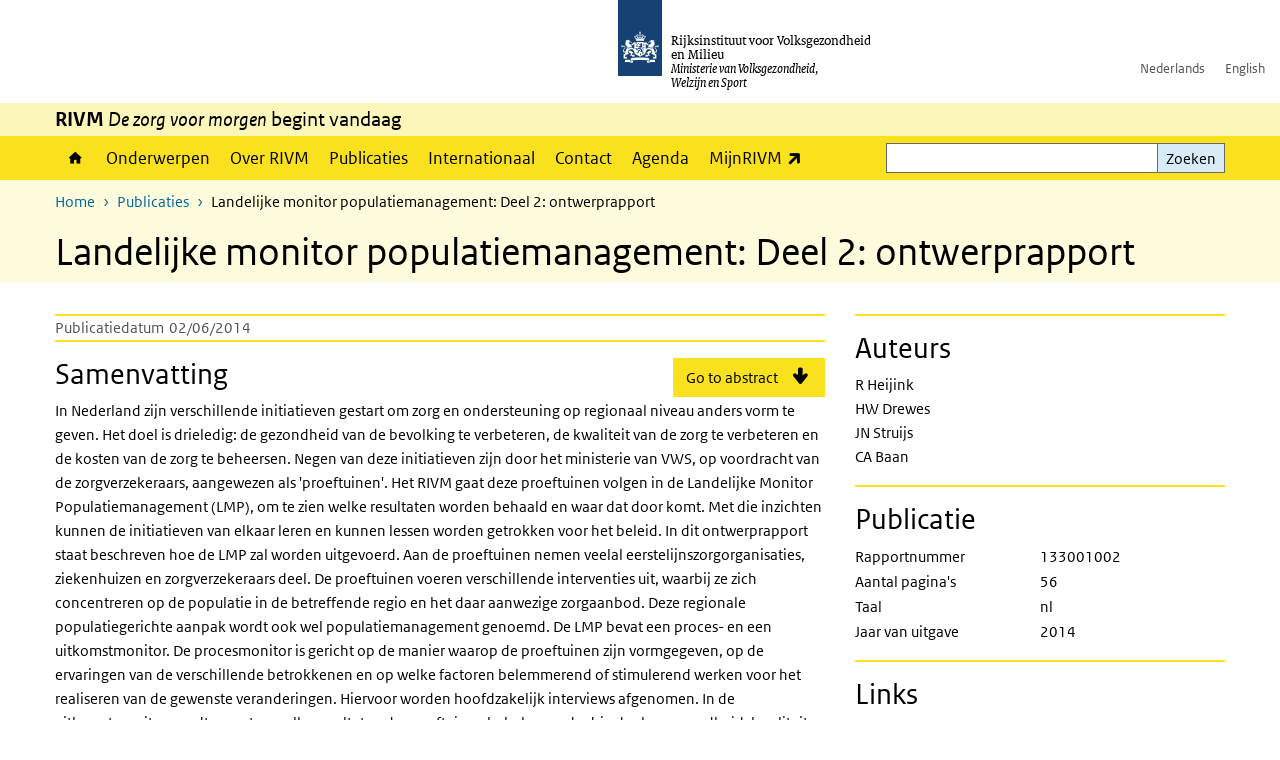

--- FILE ---
content_type: text/html; charset=UTF-8
request_url: https://www.rivm.nl/publicaties/landelijke-monitor-populatiemanagement-deel-2-ontwerprapport
body_size: 8851
content:
<!DOCTYPE html>
<html lang="nl" dir="ltr">
  <head>
    <meta charset="utf-8" />
<link rel="apple-touch-icon" sizes="180x180" href="/themes/custom/sdv_theme/favicon_180x180.png" />
<meta name="twitter:card" content="summary_large_image" />
<meta name="msapplication-tileimage" content="/themes/custom/sdv_theme/favicon.png" />
<meta name="MobileOptimized" content="width" />
<meta name="HandheldFriendly" content="true" />
<meta name="viewport" content="width=device-width, initial-scale=1.0" />
<meta http-equiv="x-ua-compatible" content="ie=edge" />
<link rel="icon" href="/themes/custom/sdv_theme/favicon.ico" type="image/vnd.microsoft.icon" />
<link rel="alternate" hreflang="nl" href="https://www.rivm.nl/publicaties/landelijke-monitor-populatiemanagement-deel-2-ontwerprapport" />
<link rel="canonical" href="https://www.rivm.nl/publicaties/landelijke-monitor-populatiemanagement-deel-2-ontwerprapport" />
<link rel="shortlink" href="https://www.rivm.nl/bibcite/reference/2321" />

    <title>Landelijke monitor populatiemanagement: Deel 2: ontwerprapport | RIVM</title>
    <link rel="stylesheet" media="all" href="/sites/default/files/css/css_Kf5TSBvr0VvVvcrhYDPq8AxS2uNn6SGMm6Aod7YE5c4.css?delta=0&amp;language=nl&amp;theme=sdv_theme&amp;include=eJwtx1EOgCAIANALuTiSw8kSxXCClbfvp_f3kqqbTxxxcm1WFps5V4FNIvoEel34apDnGijH32D5jl6oE5yiCSXYNqcOCY0-j7AhQA" />
<link rel="stylesheet" media="all" href="/sites/default/files/css/css_5rK5saDZL2FhbIZ5Ah1zIAeL65tPthuEQy3c1X4TWeQ.css?delta=1&amp;language=nl&amp;theme=sdv_theme&amp;include=eJwtx1EOgCAIANALuTiSw8kSxXCClbfvp_f3kqqbTxxxcm1WFps5V4FNIvoEel34apDnGijH32D5jl6oE5yiCSXYNqcOCY0-j7AhQA" />
<link rel="stylesheet" media="print" href="/sites/default/files/css/css_uCkJK9CuQvszaudM5lWHYA0K2hntavvubKzbevb3tJY.css?delta=2&amp;language=nl&amp;theme=sdv_theme&amp;include=eJwtx1EOgCAIANALuTiSw8kSxXCClbfvp_f3kqqbTxxxcm1WFps5V4FNIvoEel34apDnGijH32D5jl6oE5yiCSXYNqcOCY0-j7AhQA" />

    <script src="/themes/custom/bootstrap_rijkshuisstijl/js/jquery.min.js?v=3.7.1"></script>

  </head>
  <body>
  <a id="back-to-top-focus" tabindex="-1"></a>
  <nav id="skipnav" class="skipnav list-group">
    <a href="#main-title" class="sr-only sr-only-focusable list-group-item-info">Overslaan en naar de inhoud gaan</a>
    <a href="#navbar-main" class="sr-only sr-only-focusable list-group-item-info">Direct naar de hoofdnavigatie</a>
  </nav>
    <script type="text/javascript">
// <![CDATA[
(function(window, document, dataLayerName, id) {
window[dataLayerName]=window[dataLayerName]||[],window[dataLayerName].push({start:(new Date).getTime(),event:"stg.start"});var scripts=document.getElementsByTagName('script')[0],tags=document.createElement('script');
function stgCreateCookie(a,b,c){var d="";if(c){var e=new Date;e.setTime(e.getTime()+24*c*60*60*1e3),d="; expires="+e.toUTCString();f=""}document.cookie=a+"="+b+d+f+"; path=/"}
var isStgDebug=(window.location.href.match("stg_debug")||document.cookie.match("stg_debug"))&&!window.location.href.match("stg_disable_debug");stgCreateCookie("stg_debug",isStgDebug?1:"",isStgDebug?14:-1);
var qP=[];dataLayerName!=="dataLayer"&&qP.push("data_layer_name="+dataLayerName);isStgDebug&&qP.push("stg_debug");var qPString=qP.length>0?("?"+qP.join("&")):"";
tags.async=!0,tags.src="https://statistiek.rijksoverheid.nl/containers/"+id+".js"+qPString,scripts.parentNode.insertBefore(tags,scripts);
!function(a,n,i){a[n]=a[n]||{};for(var c=0;c<i.length;c++)!function(i){a[n][i]=a[n][i]||{},a[n][i].api=a[n][i].api||function(){var a=[].slice.call(arguments,0);"string"==typeof a[0]&&window[dataLayerName].push({event:n+"."+i+":"+a[0],parameters:[].slice.call(arguments,1)})}}(i[c])}(window,"ppms",["tm","cm"])
})(window, document, 'dataLayer', 'c4aa3d73-954f-43c9-a9db-1d0e67ee1135');
// ]]>
</script><noscript><iframe src="https://statistiek.rijksoverheid.nl/containers/c4aa3d73-954f-43c9-a9db-1d0e67ee1135/noscript.html" title="Piwik PRO embed snippet" height="0" width="0" style="display:none;visibility:hidden" aria-hidden="true"></iframe></noscript>
      <div class="dialog-off-canvas-main-canvas" data-off-canvas-main-canvas>
    

<div class="layout-container">

  
          

<header id="header" class="header   ">
  <div class="logo">
          <a href="/">        <img src="/themes/custom/sdv_theme/logo.svg" width="44" height="77" alt="Rijksoverheid logo | naar de homepage van RIVM" class="logo-image" />
      </a>        <span class="wordmark">
      <span class="sender ">Rijksinstituut voor Volksgezondheid<br>en Milieu</span>
      <span class="secondary-sender ">Ministerie van Volksgezondheid,<br>Welzijn en Sport</span>
    </span>
  </div>
  </header>
  
  <div class="navbar-topnav">
    <div class="container">
      <div class="topnavwrapper">
        
              <ul class="menu top-navigation navbar-nav">
                    <li class="nav-item">
                                        <a href="https://www.rivm.nl"  class="nav-link">Nederlands</a>
              </li>
                <li class="nav-item">
                                        <a href="https://www.rivm.nl/en"  class="nav-link">English</a>
              </li>
        </ul>
  


        
      </div>
    </div>
  </div>

                    <div class="navbar-titlebar">
          <div class="container">
            <strong>RIVM </strong><em>De zorg voor morgen</em> begint vandaag 
          </div>
        </div>
      
      <div class="parentnav">
        <div class="navspan">
          <nav class="navbar-nav navbar-expand-lg navbar-full navbar-branded navbar-border affix-top" id="navbar-main">
            <div class="container">

              <div class="buttons">
                <button class="navbar-toggler icon-menu" id="menuButton" type="button" data-toggle="collapse" data-target="#navbarResponsive" aria-controls="navbarResponsive" aria-expanded="false">Menu
                </button>

                                <div class="collapse d-lg-flex clearfix" id="navbarResponsive">
                                

                          <ul class="navbar-nav use-dropdown">
        
                    <li class="nav-item">
                                                <a href="/home" class="icon-home nav-item nav-link" data-drupal-visually-hidden-label="1" data-drupal-link-system-path="node/11">Home</a>
            </li>
                <li class="nav-item">
                              <a href="/onderwerpen" class="nav-item nav-link" data-drupal-link-system-path="onderwerpen">Onderwerpen</a>
            </li>
                <li class="nav-item">
                              <a href="/over-het-rivm" class="nav-item nav-link" data-drupal-link-system-path="node/173661">Over RIVM</a>
            </li>
                <li class="nav-item">
                              <a href="/publicatieoverzicht" class="nav-item nav-link" data-drupal-link-system-path="node/160981">Publicaties</a>
            </li>
                <li class="nav-item">
                              <a href="/international" class="nav-item nav-link" data-drupal-link-system-path="node/143101">Internationaal</a>
            </li>
                <li class="nav-item">
                              <a href="/contact" class="nav-item nav-link" data-drupal-link-system-path="node/86191">Contact</a>
            </li>
                <li class="nav-item">
                              <a href="/agenda" class="nav-item nav-link" data-drupal-link-system-path="agenda">Agenda</a>
            </li>
                <li class="nav-item">
                              <a href="https://mijn.rivm.nl/" title="Mijn RIVM" class="nav-item nav-link">MijnRIVM</a>
            </li>
        </ul>
  



  

  

                  
              <ul class="menu top-navigation navbar-nav">
                    <li class="nav-item">
                                        <a href="https://www.rivm.nl"  class="nav-link">Nederlands</a>
              </li>
                <li class="nav-item">
                                        <a href="https://www.rivm.nl/en"  class="nav-link">English</a>
              </li>
        </ul>
  


                </div>
                
                                <button class="navbar-toggler navbar-toggler-right auto-sm icon-zoek collapsed" id="searchButton" type="button" data-toggle="collapse" data-target="#searchformResponsive" aria-controls="searchformResponsive" aria-expanded="false"><span class="sr-only">Zoekveld</span>
                </button>
                
                <div class="collapse d-lg-flex clearfix" id="searchformResponsive">
                                      <div class="nav-search">
            <form action="/zoeken" method="get" id="views-exposed-form-zoekresultaten-page-search-dummy" accept-charset="UTF-8" novalidate>
  <div class="form-inline">
  
<div class="js-form-item js-form-type-search form-type-search js-form-item-search form-item-search">
      <label for="edit-search">Zoeken</label>
        <div class="search-wrapper">
  <input data-drupal-selector="edit-search" type="search" id="edit-search" name="search" value="" size="30" maxlength="128" class="form-search form-control">
</div>

        </div>
<div data-drupal-selector="edit-actions" class="form-actions js-form-wrapper form-group" id="edit-actions">
<button data-drupal-selector="edit-submit-zoekresultaten" type="submit" id="edit-submit-zoekresultaten" class="button js-form-submit form-submit btn btn-primary">Zoeken</button>
</div>

</div>

</form>

  
  </div>

                                  </div>

              </div>

            </div>
          </nav>
        </div>

    
                <nav  class="navbar-nav navbar-branded-light affix-top">
        <div class="container">
                                  <ul class="breadcrumb ">
      <li class="breadcrumb-item">
              <a href="/">Home</a>
          </li>
      <li class="breadcrumb-item">
              <a href="https://www.rivm.nl/publicaties">Publicaties</a>
          </li>
      <li class="breadcrumb-item">
              Landelijke monitor populatiemanagement: Deel 2: ontwerprapport
          </li>
  </ul>

  
  
        
                   <a id="main-title" tabindex="-1"></a>                                              <h1>Landelijke monitor populatiemanagement: Deel 2: ontwerprapport</h1>
                  
        
        </div>
      </nav>
      
      
        <div data-drupal-messages-fallback class="hidden"></div>

  

  

      <main role="main" class="container">

      
      <div class="layout-local row">
              
  
      </div>

      <div class="layout-content">
                    <article role="article" class="bibcite-reference">
  <div class="container">
    <div class="row">
      <div class="col-lg-12"  class="bibcite-reference bibcite-reference-table">
        <div class="row">

          <div class="col-lg-8 ">

                        <div class="content-dates"><dl><dt>Publicatiedatum</dt><dd>02/06/2014</dd></dl></div>
                        
            <h2 class="sr-only"></h2>
            <p class="lead"></p>

                        <span class='cta-button'><a lang="en" href='#abstract_en'>Go to abstract</a></span>
                        
                          <div class="summary">
  <h2>Samenvatting</h2>
  <p>In Nederland zijn verschillende initiatieven gestart om zorg en ondersteuning op regionaal niveau anders vorm te geven. Het doel is drieledig: de gezondheid van de bevolking te verbeteren, de kwaliteit van de zorg te verbeteren en de kosten van de zorg te beheersen. Negen van deze initiatieven zijn door het ministerie van VWS, op voordracht van de zorgverzekeraars, aangewezen als 'proeftuinen'. Het RIVM gaat deze proeftuinen volgen in de Landelijke Monitor Populatiemanagement (LMP), om te zien welke resultaten worden behaald en waar dat door komt. Met die inzichten kunnen de initiatieven van elkaar leren en kunnen lessen worden getrokken voor het beleid. In dit ontwerprapport staat beschreven hoe de LMP zal worden uitgevoerd.
                        
                        Aan de proeftuinen nemen veelal eerstelijnszorgorganisaties, ziekenhuizen en zorgverzekeraars deel. De proeftuinen voeren verschillende interventies uit, waarbij ze zich concentreren op de populatie in de betreffende regio en het daar aanwezige zorgaanbod. Deze regionale populatiegerichte aanpak wordt ook wel populatiemanagement genoemd. 
                        
                        De LMP bevat een proces- en een uitkomstmonitor. De procesmonitor is gericht op de manier waarop de proeftuinen zijn vormgegeven, op de ervaringen van de verschillende betrokkenen en op welke factoren belemmerend of stimulerend werken voor het realiseren van de gewenste veranderingen. Hiervoor worden hoofdzakelijk interviews afgenomen.
                        
                        In de uitkomstmonitor wordt gemeten welke resultaten de proeftuinen behalen op de drie doelen gezondheid, kwaliteit van zorg en zorgkosten. Voor de uitkomstmonitor worden bestaande landelijke databronnen geanalyseerd. Daarnaast wordt een enquête uitgezet onder de populatie in de proeftuinregio's om informatie te verzamelen die niet uit deze bronnen te halen is.
                        
                        Begin 2015 volgt de eerste rapportage over de startfase van de proeftuinen en begin 2018 verschijnt de eindrapportage. Tussentijds zullen actualisaties worden uitgebracht.</p>
</div>

                          <div lang="en" class="abstract bg-brand-lightest">
  <h2 id='abstract_en'>Abstract</h2>
  <p>In the Netherlands, several initiatives have emerged that aim to rearrange health services and promote intersectoral collaboration at regional level. The three main goals are: to improve population health, to improve quality of care and to control health care costs. The Dutch Ministry of Health, Welfare and Sport designated nine of these initiatives as &#039;pioneer sites&#039;. The National Institute for Public Health and the Environment (RIVM) will monitor these sites within the Dutch Monitor Population Management (DMPM). The aim is to get insight into the implementation process and the achievements of the sites in terms of the three main goals. This should provide general lessons for the nine initiatives and for health policy. This report describes the design of the DMPM.<br />
                        <br />
                        Each pioneer site includes primary care organizations, hospitals and a health insurer. The sites have defined a set of programs and interventions to achieve their goals, concentrating on the population and the suppliers of care in the region. As such, they resemble the ideas of population (health) management. <br />
                        <br />
                        The DMPM contains two main parts: a process and an outcome evaluation. The process evaluation will focus on the organizational structure of the pioneer sites, on the experiences of participants and on the factors that hinder or stimulate achieving their goals. This part will be based on qualitative research. The outcome evaluation will focus on measuring the achievements in terms of population health, quality of care and health care costs. Existing national data sources will be used, complemented with a survey among the population in each pioneer site region. <br />
                        <br />
                        The first report will be published at the beginning of 2015, describing the pioneer sites in their early stages. Early 2018, the second main report will show the results at follow-up. In the meantime, the DMPM will provide updates on a regular basis.</p>
</div>

                        
            <div class="sub-items">

              
                            
                            <div class="remaining">
                <h2 class="bg-brand">Resterend</h2>
                <dl><dt>Grootte</dt><dd>772KB</dd></dl>
              </div>
              
            </div>

          </div>

          <aside class="col-lg-4" role="complementary">

          
            <hr>
            <div class="authors">
              <h2>Auteurs</h2>
              <span class="author">R Heijink</span><span class="author">HW Drewes</span><span class="author">JN Struijs</span><span class="author">CA Baan</span>
            </div>

           
            <hr>
            <div class="publication">
              <h2>Publicatie</h2>
              <dl><dt>Rapportnummer</dt><dd>133001002</dd><dt>Aantal pagina's</dt><dd>56</dd><dt>Taal</dt><dd>nl</dd><dt>Jaar van uitgave</dt><dd>2014</dd></dl>
            </div>
            
                        <hr>
            <div class="links">
              <h2>Links</h2>
              <span  class="link"><a href="https://www.rivm.nl/bibliotheek/rapporten/133001002.pdf">Download publicatie</a></span>
            </div>
                        
                      </aside>

        

        </div>
      </div>
    </div>
  </div>
</article>

  
  
      </div>
      
          </main>
  
      <footer class="footer bg-brand">
  <div class="container">
    <div class="row">
      
                    <div class="col-sm-3">
<div aria-labelledby="block-voet-menu" id="block-voet" class="block block-menu navigation menu--footer">
      
  <h2 id="block-voet-menu">Service</h2>
  

        
              <ul class="navbar-nav">
                    <li class="nav-item">
                                        <a href="/contact"  class="nav-link">Contact</a>
              </li>
                <li class="nav-item">
                                        <a href="/contact/persinformatie"  class="nav-link">Persinformatie</a>
              </li>
                <li class="nav-item">
                                        <a href="/werken-bij-rivm"  title="Werken bij het RIVM" class="nav-link">Werken bij het RIVM</a>
              </li>
                <li class="nav-item">
                                        <a href="/klachten"  class="nav-link">Klachten</a>
              </li>
                <li class="nav-item">
                                        <a href="/woo-verzoeken-bij-het-rivm"  class="nav-link">Woo-verzoeken bij het RIVM</a>
              </li>
                <li class="nav-item">
                                        <a href="/contact/zakendoen-met-rivm"  class="nav-link">Zakendoen met het RIVM</a>
              </li>
        </ul>
  


  </div>
</div>
<div class="col-sm-3">
<div aria-labelledby="block-footer2-menu" id="block-footer2" class="block block-menu navigation menu--footer-2">
      
  <h2 id="block-footer2-menu">Over deze site</h2>
  

        
              <ul class="navbar-nav">
                    <li class="nav-item">
                                        <a href="/cookies"  class="nav-link">Cookies</a>
              </li>
                <li class="nav-item">
                                        <a href="/privacy"  class="nav-link">Privacy</a>
              </li>
                <li class="nav-item">
                                        <a href="/toegankelijkheid"  class="nav-link">Toegankelijkheid</a>
              </li>
                <li class="nav-item">
                                        <a href="/disclaimer-copyright"  class="nav-link">Disclaimer en copyright</a>
              </li>
                <li class="nav-item">
                                        <a href="/responsible-disclosure"  class="nav-link">Responsible disclosure</a>
              </li>
                <li class="nav-item">
                                        <a href="/archief-rivmnl"  class="nav-link" title="archiefweb.eu">Website archief</a>
              </li>
        </ul>
  


  </div>
</div>
<div class="col-sm-3">
<div aria-labelledby="block-footer3-menu" id="block-footer3" class="block block-menu navigation menu--footer-3">
      
  <h2 id="block-footer3-menu">Talen</h2>
  

        
              <ul class="navbar-nav">
                    <li class="nav-item">
                                        <a href="https://www.rivm.nl/en"  class="nav-link">English</a>
              </li>
                <li class="nav-item">
                                        <a href="https://www.rivm.nl"  class="nav-link">Nederlands</a>
              </li>
        </ul>
  


  </div>
</div>
<div class="col-sm-3">
<div aria-labelledby="block-footer4-menu" id="block-footer4" class="block block-menu navigation menu--footer-4">
      
  <h2 id="block-footer4-menu">Volg ons</h2>
  

        
              <ul class="navbar-nav">
                    <li class="nav-item">
                                        <a href="/abonneren"  class="nav-link">Abonneren nieuwsbrieven</a>
              </li>
                <li class="nav-item">
                                        <a href="/rss"  class="nav-link">RSS feed</a>
              </li>
                <li class="nav-item">
                                        <a href="https://twitter.com/rivm"  class="nav-link">X Twitter</a>
              </li>
                <li class="nav-item">
                                        <a href="https://www.facebook.com/RIVMnl"  class="nav-link">Facebook</a>
              </li>
                <li class="nav-item">
                                        <a href="https://nl.linkedin.com/company/rivm"  class="nav-link">LinkedIn</a>
              </li>
                <li class="nav-item">
                                        <a href="https://www.youtube.com/user/RIVMnl"  class="nav-link">Youtube</a>
              </li>
                <li class="nav-item">
                                        <a href="https://www.instagram.com/rivmnl"  class="nav-link">Instagram </a>
              </li>
                <li class="nav-item">
                                        <a href="https://social.overheid.nl/@rivm"  rel="me" class="nav-link">Mastodon</a>
              </li>
        </ul>
  


  </div>
</div>

  
          </div>
  </div>
</footer>
  
    </div>   
</div>
  </div>

    
    <script type="application/json" data-drupal-selector="drupal-settings-json">{"path":{"baseUrl":"\/","pathPrefix":"","currentPath":"bibcite\/reference\/2321","currentPathIsAdmin":false,"isFront":false,"currentLanguage":"nl"},"pluralDelimiter":"\u0003","suppressDeprecationErrors":true,"sdv_ckeditor":{"headings":[{"model":"htmlDivBgBrandLightest","view":{"name":"div","classes":"bg-brand-lightest blockPadding"},"priority":"normal"},{"model":"spanCTA","view":{"name":"span","classes":"cta-button"},"priority":"low"},{"model":"spanCTAAlternative","view":{"name":"span","classes":"cta-button cta-button-alt"},"priority":"high"},{"model":"spanCTAAlternative2","view":{"name":"span","classes":"cta-button cta-button-alt-2"},"priority":"high"},{"model":"htmlPre","view":{"name":"pre","classes":""},"priority":"normal"},{"model":"spanAlignCenter","view":{"name":"span","classes":"text-align-center w100"},"priority":"normal"},{"model":"spanAlignRight","view":{"name":"span","classes":"text-align-right w100"},"priority":"normal"}]},"mopinion":{"id":"Y0rTmSpMeW3aCdOIyn63QDS4j6sKgJjKiWeaRwFd"},"data":{"extlink":{"extTarget":false,"extTargetAppendNewWindowLabel":"(opent in een nieuw venster)","extTargetNoOverride":false,"extNofollow":false,"extTitleNoOverride":false,"extNoreferrer":false,"extFollowNoOverride":false,"extClass":"ext","extLabel":"(externe link)","extImgClass":false,"extSubdomains":false,"extExclude":"(test\\.sdv\\.rivm\\.nl)|(sdv\\.docker\\.localhost)|(rivmweb\\.lndo\\.site)","extInclude":"mailing\\?cid=[0-9]+\\\u0026mid=[0-9]+","extCssExclude":"","extCssInclude":"","extCssExplicit":"","extAlert":false,"extAlertText":"This link will take you to an external web site. We are not responsible for their content.","extHideIcons":false,"mailtoClass":"0","telClass":"tel","mailtoLabel":"(link stuurt een e-mail)","telLabel":"(link is een telefoonnummer)","extUseFontAwesome":true,"extIconPlacement":"append","extPreventOrphan":false,"extFaLinkClasses":"ext","extFaMailtoClasses":"fa fa-envelope-o","extAdditionalLinkClasses":"","extAdditionalMailtoClasses":"","extAdditionalTelClasses":"","extFaTelClasses":"fa fa-phone","whitelistedDomains":[],"extExcludeNoreferrer":""}},"ajaxTrustedUrl":{"\/zoeken":true},"user":{"uid":0,"permissionsHash":"4cbbe224a59f6c6bbe67b46b73e8e5228d49a99cd2f2e73121e79970242f17a6"}}</script>
<script src="/sites/default/files/js/js_EZR1-ODUzJvPPh8dj9zMehCeYmU203Ur-51QwyJPKA0.js?scope=footer&amp;delta=0&amp;language=nl&amp;theme=sdv_theme&amp;include=eJw1i0EKwCAMwD4k80miKFqttrR17PmD4W5JIInI1CRyEOhD2wZVg46-IqWIrjyGsIbPsjniddRpvsMkhgW0_A9ftVZmOfcL760lUw"></script>

  </body>
</html>
